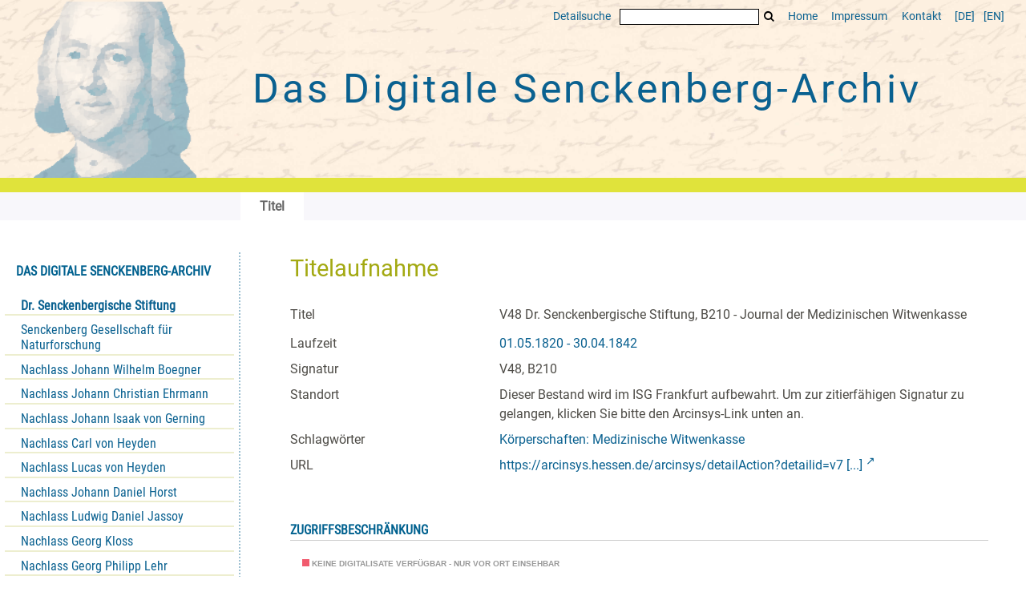

--- FILE ---
content_type: text/html;charset=utf-8
request_url: https://www.senckenbergarchiv.de/content/titleinfo/12084486
body_size: 4723
content:
<!DOCTYPE html>
<html lang="de"><head><title>Senckenbergarchiv / V48 Dr. Senckenbergische Stiftung,  B210 - Journal der Medizinischen Witwenkasse</title><meta name="twitter:image" content="http://www.senckenbergarchiv.de/download/webcache/304/"><meta name="twitter:title" content="V48 Dr. Senckenbergische Stiftung,  B210 - Journal der Medizinischen Witwenkasse. 01.05.1820 - 30.04.1842"><meta property="og:site" content="Senckenbergarchiv"><meta property="og:url" content="http://www.senckenbergarchiv.de/12084486"><meta property="og:type" content="book"><meta property="og:title" content="V48 Dr. Senckenbergische Stiftung,  B210 - Journal der Medizinischen Witwenkasse"><meta property="book:release_date" content="1820"><meta property="og:image" content="http://www.senckenbergarchiv.de/download/webcache/304/"><meta property="og:image:width" content="304"><meta property="og:image:height" content="NaN"><meta http-equiv="Content-Type" content="xml; charset=UTF-8"><meta name="viewport" content="width = device-width, initial-scale = 1"><meta name="description" content="Senckenbergarchiv. V48 Dr. Senckenbergische Stiftung,  B210 - Journal der Medizinischen Witwenkasse. 01.05.1820 - 30.04.1842"><meta lang="de" content=""><link rel="shortcut icon" href="/domainimage/favicon.ico" type="image/x-icon"><link rel="alternate" type="application/rss+xml" title="Senckenbergarchiv" href="/rss"><link type="text/css" href="/css/ubffm-server-balancer_front.senckenbergsammlung_content.css?7281547016969417235" rel="stylesheet"><script src="/thirdparty/jquery-3.6.0.min.js">&#160;</script><script defer src="/static/scripts/main.js">&#160;</script><script defer src="/static/scripts/common.js">&#160;</script><script defer src="/static/scripts/fulltext.js">&#160;</script><script type="text/javascript" src="/senckenbergsammlung/domainresource/static/scripts/custom.js">&#160;</script><script defer src="/static/scripts/titleinfo.js">&#160;</script></head><body style="" class="bd-guest   bd-flexLayout bd-root bd-r-senckenbergsammlung bd-m- bd-senckenbergsammlung  bd-retro bd-content bd-portal bd-metadata bd-portal-titleinfo bd-metadata-titleinfo bd-content-titleinfo bd-content-titleinfo-12084486 bd-list-rows bd-document"><span style="display:none" id="meta"><var id="tree">&#160;<var id="timeout" value="3600" class=" sessionsys"> </var><var id="name" value="senckenbergsammlung" class=" domain"> </var><var id="relativeRootDomain" value="senckenbergsammlung" class=" domain"> </var><var id="pathinfo" value="/senckenbergsammlung/content/titleinfo/12084486" class=" request"> </var><var id="fulldata" value="false" class=" domain"> </var><var id="search-linkDetailedsearchScope" value="senckenbergsammlung" class=" templating"> </var><var id="class" value="content" class=" request"> </var><var id="classtype" value="portal" class=" request"> </var><var id="tab" value="titleinfo" class=" request"> </var><var id="id" value="12084486" class=" request"> </var><var id="leftColToggled" value="false" class=" session"> </var><var id="facetFilterToggled" value="false" class=" session"> </var><var id="topheight" value="30" class=" session"> </var><var id="bottomheight" value="124" class=" session"> </var><var id="bodywidth" value="1000" class=" session"> </var><var id="centercolwidth" value="935" class=" session"> </var><var id="middlerowheight" value="80" class=" session"> </var><var id="numberOfThumbs" value="20" class=" session"> </var><var id="clientwidth" value="1000" class=" session"> </var><var id="fullScreen" value="false" class=" session"> </var><var id="staticWidth" value="false" class=" session"> </var><var id="rightcolwidth" value="0" class=" session"> </var><var id="leftcolwidth" value="300" class=" session"> </var><var id="zoomwidth" value="1000" class=" session"> </var><var id="mode" value="w" class=" session"> </var><var id="initialized" value="true" class=" session"> </var><var id="sizes" value="128,1200,2000,0,1000,304,1504,504,800" class=" webcache"> </var><var id="availableZoomLevels" value="504,800,1000,1504,2000" class=" webcache"> </var><var id="js-toggleMobileNavi" value="None" class=" templating"> </var><var id="fullscreen-fullzoomOnly" value="false" class=" templating"> </var><var id="css-mobileMin" value="0" class=" templating"> </var><var id="tei-on" value="false" class=" templating"> </var><var id="search-alertIfEmpty" value="true" class=" templating"> </var><var id="search-quicksearchScope" value="senckenbergsammlung" class=" templating"> </var><var id="search-toggleListMinStructs" value="3" class=" templating"> </var><var id="search-highlightingColor" value="00808066" class=" templating"> </var><var id="layout-wrapperMargins" value="body" class=" templating"> </var><var id="layout-useMiddleContentDIV" value="false" class=" templating"> </var><var id="layout-navPortAboveMiddleContentDIV" value="false" class=" templating"> </var><var id="navPort-align" value="top" class=" templating"> </var><var id="navPort-searchTheBookInit" value="closed" class=" templating"> </var><var id="navPath-pageviewStructureResize" value="js" class=" templating"> </var><var id="layout-useLayout" value="flexLayout" class=" templating"> </var><var id="listNavigation-keepToggleState" value="false" class=" templating"> </var><var id="fullscreen-mode" value="None" class=" templating"> </var><var id="groups" value="guest" class=" user"> </var></var><var id="client" value="browser">&#160;</var><var id="guest" value="true">&#160;</var><var class="layout" id="colleft" value="titleinfo,">&#160;</var><var class="layout" id="colright" value="">&#160;</var></span><div id="main" class="divmain "><div id="topParts" class=""><a class="screenreaders" href="#leftParts">zum Hauptmen&#252;</a><a class="screenreaders" href="#centerParts">zum Inhalt</a><header role="banner" class=""><div id="defaultTop" class="wiki wiki-top defaultTop wiki-defaultTop defaultTop "><div class="head">
  <div class="topmenu">
    <a class="textlink   " id="searchexpert" href="/search"><span>Detailsuche</span></a>
    <form method="get" onsubmit="return alertIfEmpty()" name="searchBox" class="searchform" id="quickSearchform" action="/search/quick"><label class="screenreaders" for="quicksearch">Schnellsuche: </label><input type="text" id="quicksearch" name="query" class="quicksearch" onfocus="this.value=''" style="" value="" preset="" msg="Bitte mindestens einen Suchbegriff eingeben."><button type="submit" id="quicksearchSubmit" class=" button large edge slim flat noborder searchglass"><span class="hidden">OK</span></button></form>
    <a id="linkHome" class="textlink " href="/" title="Home">Home</a>
    <a class="textlink" href="http://www.uni-frankfurt.de/impressum/">Impressum</a>
    <a id="linkContact" class=" textlink" href="/doc/contact">Kontakt</a>
    <span class="chooseLanguage langEls"><a class="uppercase sel"><abbr>[de]</abbr></a><a href="/action/changeLanguage?lang=en" class="uppercase "><abbr title="Sprache &#228;ndern: Englisch">[en]</abbr></a></span>
  </div>
  <div class="topproject">
    <div id="caput"> </div>
    <h1 id="project"><a title="HOME" href="/"> Das Digitale <span class="nowrap">Senckenberg-Archiv</span> </a></h1>
   </div>
</div>

<div id="band"></div></div><nav class="navPort   "><ul id="navPort" class="nav-inline navPort-metadata navPort-content-titleinfo"><li id="navUrlTab" class="viewCtrl firstCtrl"><a href="/hobrecker/nav/cloud/date?query=1852" class="lastNavUrl"><i class="cap tab">Ergebnisliste</i></a></li><li class="viewCtrl_sel  tab-titleinfo evenCtrl tab-metadata-titleinfo" id="tab-content-titleinfo"><span><i class="cap tab">Titel</i><i class="cap abbrTab __tabTitleinfoAbbr">Titel</i></span></li><span style="font-size:0px">&#160;</span></ul></nav></header></div><div id="middleParts" class=""><div id="leftParts" class="leftcol"><a class="screenreaders" name="leftParts">&#160;</a><div id="leftContent"><nav role="navigation"><div id="firstClassificationLevel" class="menusection"><h4 class="menuheader menuheader-sel" id=""><div>Das Digitale Senckenberg-Archiv</div></h4><div class="menubox menubox"><ul class="vl-nav nav"><li><a class="submenu sel first " href="/nav/classification/12693014">Dr. Senckenbergische Stiftung</a></li><li><a class="submenu " href="/nav/classification/12693031">Senckenberg Gesellschaft f&#252;r Naturforschung</a></li><li><a class="submenu " href="/nav/classification/12693032">Nachlass Johann Wilhelm Boegner</a></li><li><a class="submenu " href="/nav/classification/12693033"><span>Nachlass Johann Christian Ehrmann</span></a></li><li><a class="submenu " href="/nav/classification/12693034"><span>Nachlass Johann Isaak von Gerning</span></a></li><li><a class="submenu " href="/nav/classification/12693035">Nachlass Carl von Heyden</a></li><li><a class="submenu " href="/nav/classification/12693049">Nachlass Lucas von Heyden</a></li><li><a class="submenu " href="/nav/classification/12693036">Nachlass Johann Daniel Horst</a></li><li><a class="submenu " href="/nav/classification/12693037"><span>Nachlass Ludwig Daniel Jassoy</span></a></li><li><a class="submenu " href="/nav/classification/12693038">Nachlass Georg Kloss</a></li><li><a class="submenu " href="/nav/classification/12693039">Nachlass Georg Philipp Lehr</a></li><li><a class="submenu " href="/nav/classification/12693041"><span>Nachlass Ernst Ludwig Wilhelm Nebel</span></a></li><li><a class="submenu " href="/nav/classification/12693042">Nachlass Christian Ernst Neef</a></li><li><a class="submenu " href="/nav/classification/12693043">Nachlass Johann Jakob Reichard</a></li><li><a class="submenu " href="/nav/classification/12693044"><span>Nachlass Ernst Roediger</span></a></li><li><a class="submenu " href="/nav/classification/12693045"><span>Nachlass Eduard R&#252;ppell</span></a></li><li><a class="submenu " href="/nav/classification/12693046">Nachlass Johann Jakob Sch&#252;tz</a></li><li><a class="submenu " href="/nav/classification/12693047">Nachlass Johann Christian Senckenberg</a></li><li><a class="submenu last " href="/nav/classification/12693048"><span>Nachlass Samuel Thomas von Soemmering</span></a></li></ul></div></div><section><div class="menusection menusection-selectIndex"><h4 class="menuheader" id="menuboxSelectIndexHeader"><div>Listen</div></h4><div class="menubox menubox" id="menuboxSelectIndexBox"><ul class="vl-nav nav"><li><a class="" href="/nav/history">Neuzug&#228;nge</a></li><li><a class="index-title " href="/nav/index/title">Titel</a></li><li><a class="index-date last" href="/nav/index/date">Jahr</a></li></ul></div></div></section><section><div class="menusection menusection-clouds"><h4 class="menuheader" id="menuboxCloudsHeader"><div>Clouds</div></h4><div class="menubox menubox" id="menuboxCloudsBox"><ul class="vl-nav nav"><li><a class="cloud-keyword  first" href="/nav/cloud/keyword">Schlagw&#246;rter</a></li><li><a class="cloud-date  last" href="/nav/cloud/date">Jahre</a></li></ul></div></div></section></nav></div></div><div id="centerParts" class="maincol "><main role="main" class=""><img alt="" style="position:absolute;left:-9999px" id="cInfo" width="0" height="0"><div id="div-titleinfo" class="datacol csslayout type_document"><div id="titleinfo" class="csslayout partLayout-float "><div class="titleinfoPart-right titleinfoPartLayout-float"><div id="titleInfoMetadata" class="titleInfo columns"><h1 class="mainheader " id=""><div class="headertext"><div>Titelaufnahme</div></div></h1><ul class="nav"><li class="cols" id="mods_titleInfoTitleNotType"><div class="name title ">Titel</div><div class="value title "><div class="valueDiv"><span class="mods-title">V48 Dr. Senckenbergische Stiftung,  B210 - Journal der Medizinischen Witwenkasse</span></div></div></li><li class="cols" id="mods_originInfoNotEditionElectronicEdition"><div class="name ">Laufzeit</div><div class="value "><a id="dc.date" class="" href="/search?operation=searchRetrieve&amp;query=dc.date%3D%2201.0%20-%2030.0%22%20and%20vl.domain%3Ddomain%20sortBy%20dc.title%2Fasc" title="Suche nach: Jahr = 01.0 - 30.0">01.05.1820 - 30.04.1842</a></div></li><li class="cols" id="mods_locationShelfLocator"><div class="name ">Signatur </div><div class="value ">V48, B210</div></li><li class="cols" id="mods_locationPhysicalLocation"><div class="name ">Standort</div><div class="value ">Dieser Bestand wird im ISG Frankfurt aufbewahrt. Um zur zitierf&#228;higen Signatur zu gelangen, klicken Sie bitte den Arcinsys-Link unten an.</div></li><li class="cols" id="mods_subject"><div class="name ">Schlagw&#246;rter</div><div class="value "><div class="valueDiv-3 subject mods-topic"><a id="dc.subject" class="" href="/search?operation=searchRetrieve&amp;query=dc.subject%3D%22K%C3%B6rperschaften%3A%20Medizinische%20Witwenkasse%22%20and%20vl.domain%3Ddomain%20sortBy%20dc.title%2Fasc" title="Suche nach: Schlagwort = K&#246;rperschaften: Medizinische Witwenkasse">K&#246;rperschaften: Medizinische Witwenkasse</a></div></div></li><li class="cols" id="mods_locationURL"><div class="name ">URL</div><div class="value "><div class="valueDiv-3 subject mods-url"><a class="external" target="_blank" href="https://arcinsys.hessen.de/arcinsys/detailAction?detailid=v7594901">https://arcinsys.hessen.de/arcinsys/detailAction?detailid=v7 [...]</a></div></div></li></ul></div></div></div><div class="titleinfoPart-right titleinfoPartLayout-float"><div class="titleInfo titleAdd columns " id="titleInfoRestrictioninfo"><div class="subheader" role="heading">Zugriffsbeschr&#228;nkung</div><ul class="nav"><li><span class="infoFly  licenseInfo allowed-false"><span class="licenseInfo-indicator licenseInfo-indicator-allowed-false licenseInfo-indicator-vlreader-false">&#160;</span><span class="licenseInfo-accessmsg">Keine Digitalisate verf&#252;gbar - nur vor Ort einsehbar</span></span></li></ul></div><div class="titleInfo titleAdd columns " id="titleInfoClassification"><div class="subheader" role="heading">Klassifikation</div><ul class="nav"><li><div class="titleInfoClassification"><div class="classificationLinks ancestorStructureAxis senckenbergsammlung"><nav role="navigation"><a class="item pos1 senckenbergsammlung" href="/nav/classification/12693014">Dr. Senckenbergische Stiftung</a> <span class="pos2"> &#8594; </span><a class="item pos2 senckenbergsammlung" href="/nav/classification/12083868">3 Rechnungswesen</a> <span class="pos3"> &#8594; </span><a class="item pos3 senckenbergsammlung" href="/nav/classification/12083879">3 Versicherungen</a> </nav></div></div></li></ul></div><div class="titleInfo titleAdd columns " id="displayLicenseInfo"><div class="subheader" role="heading">Nutzungsbedingungen</div><ul class="nav"><li class="cols"><div class="name ">Lizenz</div><div id="" class="value "><a href="https://creativecommons.org/publicdomain/mark/1.0/deed.de" target="_blank" rel="license" class="external">Public Domain Mark 1.0</a></div></li><li class="cols"><div class="name sourceDescription">Quellenangabe</div><div id="" class="value sourceDescription">V48 Dr. Senckenbergische Stiftung,  B210 - Journal der Medizinischen Witwenkasse. 01.05.1820 - 30.04.1842. Universit&#228;tsbibliothek Johann Christian Senckenberg, <span class="signature">V48, B210</span> / Public Domain Mark 1.0</div></li></ul></div></div></div><var id="publicationID" value="12084486" class="zoomfullScreen"> </var><var id="mdlistCols" value="false"> </var><var id="isFullzoom" value="false" class="zoomfullScreen"> </var><var id="employsPageview" value="true" class="pagetabs"> </var><var id="webcacheSizes" value="128,304,504,800,1000,1200,1504,2000"> </var><var id="navLastSearchUrl" value=""> </var></main></div></div><div id="bottomParts" class=""><footer role="contentinfo" class=""><div id="custom-footer" class="wiki wiki-bottom custom-footer wiki-custom-footer customFooter "><div class="logos">
  <div>
    <i><img class="logo-ub" src="/senckenbergsammlung/domainimage/logo-ub.png" alt="Zur UB Frankfurt"></i>
    <span>Universit&#228;tsbibliothek J.C. Senckenberg<br>
  Freimannplatz 1<br>
  60325 Frankfurt am Main</span>
  </div>
  <div>
    <i><img src="/senckenbergsammlung/domainimage/logo-senckenberg.png" alt="Senckenberg Gesellschaft f&#252;r Naturforschung"></i>
    <span>Senckenberg Gesellschaft f&#252;r Naturforschung<br>
  Senckenberganlage 25<br>
      60325 Frankfurt am Main</span>
  </div>
  <div>
    <i><img src="/senckenbergsammlung/domainimage/logo-isg.png" alt="Institut f&#252;r Stadtgeschichte Frankfurt" title="Zum Institut f&#252;r Stadtgeschichte Frankfurt"></i>
    <span>Institut f&#252;r Stadtgeschichte<br>
  Im Karmeliterkloster<br>
  M&#252;nzgasse 9, 60311 Frankfurt am Main</span>
    </div>
  <div>
    <i class="bydfg">Gef&#246;rdert von:</i>
    <img src="/senckenbergsammlung/domainimage/logo-dfg.png" alt="DFG">
  </div>
</div></div><div class="footerContent" id="footerContent"><span class="f-links-vls"><a id="footerLinkVLS" target="_blank" href="http://www.semantics.de/produkte/visual_library/">Visual Library Server 2026</a></span></div></footer></div></div></body></html>